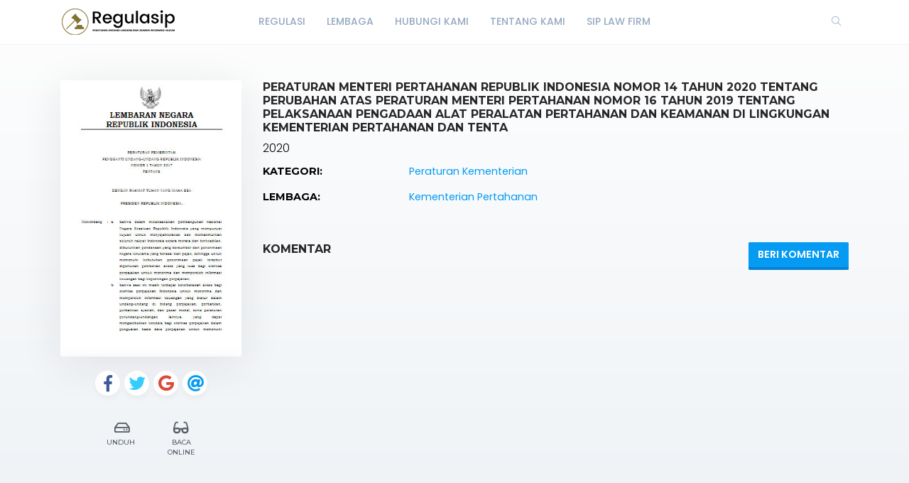

--- FILE ---
content_type: text/html; charset=utf-8
request_url: https://www.regulasip.id/regulasi/17315
body_size: 5617
content:
    <!DOCTYPE html>
    <html lang="en" class="" dir="ltr">
    <head prefix="og: http://ogp.me/ns# fb: http://ogp.me/ns/fb# books: http://ogp.me/ns/books#">
        <meta charset="UTF-8">
        <title>PERATURAN MENTERI PERTAHANAN REPUBLIK INDONESIA NOMOR 14 TAHUN 2020 TENTANG PERUBAHAN ATAS PERATURAN MENTERI PERTAHANAN NOMOR 16 TAHUN 2019 TENTANG PELAKSANAAN PENGADAAN ALAT PERALATAN PERTAHANAN DAN KEAMANAN DI LINGKUNGAN KEMENTERIAN PERTAHANAN DAN TENTA</title>
        <meta name="description" content="">
        <meta name="keywords" content="">
        <link rel="icon" type="image/png" href="/images/site-view-options/favicon(1).png"/>
        <meta name=viewport content="width=device-width, initial-scale=1">
        
            <meta property="og:type" content="books.book"/>
        <meta property="og:title" content="PERATURAN MENTERI PERTAHANAN REPUBLIK INDONESIA NOMOR 14 TAHUN 2020 TENTANG PERUBAHAN ATAS PERATURAN MENTERI PERTAHANAN NOMOR 16 TAHUN 2019 TENTANG PELAKSANAAN PENGADAAN ALAT PERALATAN PERTAHANAN DAN KEAMANAN DI LINGKUNGAN KEMENTERIAN PERTAHANAN DAN TENTA"/>
        <meta property="og:image" content="https://www.regulasip.id/images/site-view-options/no-image.jpg"/>
        <meta property="og:description" content=""/>
        <meta property="og:url" content="https://www.regulasip.id/regulasi/17315"/>
                                    <meta property="book:author" content=" Kementerian Pertahanan">
            
                                    <meta property="book:release_date" content="2020">
            
                            <link rel="stylesheet" href="https://www.regulasip.id/themes/default/resources/css/bootstrap.min.css">
            <link rel="stylesheet" href="https://www.regulasip.id/themes/default/resources/css/plugins.css">
            <link rel="stylesheet" href="https://www.regulasip.id/themes/default/resources/css/style.css">
                        
    <link rel="stylesheet" href="https://www.regulasip.id/themes/default/resources/css/photoswipe.css">
    <link rel="stylesheet" href="https://www.regulasip.id/themes/default/resources/css/photoswipe-skin.css">

    </head>
    <body>
    <header class="header">
    <div class="container">
        <div class="row align-items-center">
            <div class="col-6 col-lg-2 col-md-6">
                <div class="logo">
                    <a href="/"><img src="/images/site-view-options/logo.png" alt="Logo"></a>
                </div>
            </div>
            <div class="col-12 col-lg-8">
                <nav class="navbar navbar-expand-lg">
                    <div class="collapse navbar-collapse justify-content-center" id="header-menu">
                        
                        <ul class="navbar-nav primary-menu">
                                                                                                                                                                                            <li class="nav-item ">
                                    <a href="/regulasi" class="" >
                                        Regulasi                                     </a>
                                                                    </li>
                                                    
                                                                                                                                                                <li class="nav-item ">
                                    <a href="/lembaga" class="" >
                                        Lembaga                                     </a>
                                                                    </li>
                                                    
                                                                                                                                                                <li class="nav-item ">
                                    <a href="/contact-us" class="" >
                                        Hubungi Kami                                     </a>
                                                                    </li>
                                                    
                                                                                                                                                                <li class="nav-item ">
                                    <a href="/about" class="" >
                                        Tentang Kami                                     </a>
                                                                    </li>
                                                    
                                                                                                                                                                <li class="nav-item ">
                                    <a href="http://siplawfirm.id/" class="" >
                                        SIP Law Firm                                     </a>
                                                                    </li>
                                                    
                                
                                                    </ul>
                    </div>
                </nav>
            </div>
            <div class="col-6 col-lg-2 col-md-6">
                <div class="menu-icons d-flex text-right align-items-center justify-content-end">
                    <div class="search-box">
                        <a href="#" class="search-open"><i class="ti-search"></i></a>
                    </div>
					<!---
                    <div class="user-dropdown">
                                                    <a href="#" data-toggle="modal" data-target="#login-box" class="open-login-box">
                                <i class="ti-lock"></i>
                            </a>
                                            </div>
                                            <div class="languages">
                            <a href="#" class="lang-select" data-toggle="dropdown" role="button" aria-haspopup="true" aria-expanded="false"><i class="ti-world"></i></a>
                            <ul class="dropdown-menu">
                                                                                                                                                                                <li>
                                            <a class="dropdown-item active" href="/languageChange/id_ID"><i class="flag flag-id"></i> Indonesia
                                            </a>
                                        </li>
                                                                    
                            </ul>
                        </div>
                                    </div> 
				-->
                <div class="menu-toggler" data-toggle="collapse" data-target="#header-menu" aria-expanded="false" aria-label="Toggle navigation">
                    <div class="bar"></div>
                </div>
            </div>
        </div>
		  <div class="col-12">
                <div class="search-header hide">
                    <form action="/regulasi/search" method="post">
                        <input class="form-control search-input" name="searchText" aria-describedby="search" type="search">
                        <button type="submit" class="btn" id="header-search"><i class="ti-search"></i></button>
                        <span class="search-close">
                        <i class="ti-close"></i>
                    </span>
                    </form>
                </div>
            </div>
    </div>
</header>

<div class="modal login-box" id="login-box" tabindex="-1" role="dialog" aria-hidden="true">
    <div class="modal-dialog modal-dialog-centered" role="document">
        <div class="modal-content">
            <div class="modal-body">
                <div class="card card-no-border">
                    <div class="card-body">
                                                    <img src="/images/site-view-options/logo.png" class="d-flex ml-auto mr-auto mb-4 mt-2 img-fluid" alt="Login">
                                                <div class="social-login">
                                                                                                            </div>
                                                <form action="/login" method="post" class="form-horizontal">
                            <div class="form-group">
                                <div class="col-xs-12">
                                    <input name="login" class="form-control" placeholder="Login" value="" type="text" required>
                                </div>
                            </div>
                            <div class="form-group">
                                <div class="col-xs-12">
                                    <input name="password" class="form-control" placeholder="Password" type="password" required>
                                </div>
                            </div>
                            <div class="form-group">
                                <div class="row">
                                    <div class="col-md-8 col-xs-8 text-left">
                                        <div class="custom-control custom-checkbox mt-2">
                                            <input type="checkbox" name="rememberMe" class="custom-control-input" id="rememberMe">
                                            <label class="custom-control-label" for="rememberMe">Remember me</label>
                                        </div>
                                    </div>
                                    <div class="col-md-4 col-xs-4">
                                        <button class="btn btn-primary shadow btn-block">Login</button>
                                    </div>
                                    <div class="col-md-12 mt-3 additional-text text-center">
                                        <a href="/password-recovery">Forgot password?</a>
                                    </div> 
                                </div>
                                                            </div>
                        </form>
                    </div>
                </div>
            </div>
        </div>
    </div>
</div>

    
    <section class="single-book" data-book="17315" itemscope itemtype="http://schema.org/Book">
        <meta itemprop="url" content="/regulasi/17315"/>
                                    <meta itemprop="author" content=" Kementerian Pertahanan"/>
            
                            <meta itemprop="publisher" content="Peraturan Kementerian"/>
        
        <div class="container">
            <div class="row">
                <div class="col-lg-3">
                    <div class="sticky-left-column">
                        <div class="book-cover">
                                                            <img src="/images/site-view-options/no-image.jpg" alt="PERATURAN MENTERI PERTAHANAN REPUBLIK INDONESIA NOMOR 14 TAHUN 2020 TENTANG PERUBAHAN ATAS PERATURAN MENTERI PERTAHANAN NOMOR 16 TAHUN 2019 TENTANG PELAKSANAAN PENGADAAN ALAT PERALATAN PERTAHANAN DAN KEAMANAN DI LINGKUNGAN KEMENTERIAN PERTAHANAN DAN TENTA" class="img-fluid" itemprop="image">
                                                                                </div>
                        <div class="pswp" tabindex="-1" role="dialog" aria-hidden="true">
                            <div class="pswp__bg"></div>
                            <div class="pswp__scroll-wrap">
                                <div class="pswp__container">
                                    <div class="pswp__item"></div>
                                    <div class="pswp__item"></div>
                                    <div class="pswp__item"></div>
                                </div>
                                <div class="pswp__ui pswp__ui--hidden">
                                    <div class="pswp__top-bar">
                                        <div class="pswp__counter"></div>
                                        <button class="pswp__button pswp__button--close" title="Close (Esc)"></button>
                                        <button class="pswp__button pswp__button--share" title="Share"></button>
                                        <button class="pswp__button pswp__button--fs" title="Toggle fullscreen"></button>
                                        <button class="pswp__button pswp__button--zoom" title="Zoom in/out"></button>
                                        <div class="pswp__preloader">
                                            <div class="pswp__preloader__icn">
                                                <div class="pswp__preloader__cut">
                                                    <div class="pswp__preloader__donut"></div>
                                                </div>
                                            </div>
                                        </div>
                                    </div>
                                    <div class="pswp__share-modal pswp__share-modal--hidden pswp__single-tap">
                                        <div class="pswp__share-tooltip"></div>
                                    </div>
                                    <button class="pswp__button pswp__button--arrow--left" title="Previous (arrow left)">
                                    </button>
                                    <button class="pswp__button pswp__button--arrow--right" title="Next (arrow right)">
                                    </button>
                                    <div class="pswp__caption">
                                        <div class="pswp__caption__center"></div>
                                    </div>
                                </div>
                            </div>
                        </div>
                        
                                                    <div class="social-btns">
                                <a class="btn facebook" href="https://www.facebook.com/share.php?u=https://www.regulasip.id/regulasi/17315&title=PERATURAN MENTERI PERTAHANAN REPUBLIK INDONESIA NOMOR 14 TAHUN 2020 TENTANG PERUBAHAN ATAS PERATURAN MENTERI PERTAHANAN NOMOR 16 TAHUN 2019 TENTANG PELAKSANAAN PENGADAAN ALAT PERALATAN PERTAHANAN DAN KEAMANAN DI LINGKUNGAN KEMENTERIAN PERTAHANAN DAN TENTA" target="blank"><i class="fab fa-facebook-f"></i></a>
                                <a class="btn twitter" href="https://twitter.com/intent/tweet?status=PERATURAN MENTERI PERTAHANAN REPUBLIK INDONESIA NOMOR 14 TAHUN 2020 TENTANG PERUBAHAN ATAS PERATURAN MENTERI PERTAHANAN NOMOR 16 TAHUN 2019 TENTANG PELAKSANAAN PENGADAAN ALAT PERALATAN PERTAHANAN DAN KEAMANAN DI LINGKUNGAN KEMENTERIAN PERTAHANAN DAN TENTA+https://www.regulasip.id/regulasi/17315" target="blank"><i class="fab fa-twitter"></i></a>
                                <a class="btn google" href="https://plus.google.com/share?url=https://www.regulasip.id/regulasi/17315" target="blank"><i class="fab fa-google"></i></a>
                                <a class="btn email" href="mailto:?subject=PERATURAN MENTERI PERTAHANAN REPUBLIK INDONESIA NOMOR 14 TAHUN 2020 TENTANG PERUBAHAN ATAS PERATURAN MENTERI PERTAHANAN NOMOR 16 TAHUN 2019 TENTANG PELAKSANAAN PENGADAAN ALAT PERALATAN PERTAHANAN DAN KEAMANAN DI LINGKUNGAN KEMENTERIAN PERTAHANAN DAN TENTA" target="blank"><i class="fas fa-at"></i></a>
                            </div>
                        
                        <div class="book-links row justify-content-center">
                                                                                                <a href="/electronic-book/16960" class="col-lg-4 col-sm-4 download-link">
                                        <i class="far fa-hdd ml-1" aria-hidden="true"></i> Unduh
                                    </a>
                                                                                                    <a href="/book/17315/read" class="col-lg-4 col-sm-4 read-link">
                                        <i class="fas fa-glasses"></i> Baca Online
                                    </a>
                                                                                                                </div>
                    </div>
                </div>
                <div class="col-lg-9">
                    <h1 itemprop="name">PERATURAN MENTERI PERTAHANAN REPUBLIK INDONESIA NOMOR 14 TAHUN 2020 TENTANG PERUBAHAN ATAS PERATURAN MENTERI PERTAHANAN NOMOR 16 TAHUN 2019 TENTANG PELAKSANAAN PENGADAAN ALAT PERALATAN PERTAHANAN DAN KEAMANAN DI LINGKUNGAN KEMENTERIAN PERTAHANAN DAN TENTA</h1>
                                            <div class="book-year" itemprop="datePublished">2020</div>
                                                            <div class="book-rating general" itemprop="aggregateRating" itemscope itemtype="http://schema.org/AggregateRating">
                            


    <div class="book-rating-box">
        <div class="rating" style="width:0%;"></div>
    </div>
                        <div class="whole-rating">
                            <span class="average">0.00 Avg rating</span><span class="separator">—</span><span>0</span> Votes
                        </div>
                        <meta itemprop="ratingValue" content="0.00"/>
                        <meta itemprop="ratingCount" content="0"/>
                    </div>
                                        <table class="table book-meta">
                        <tbody>
                                                                                        <tr>
                                    <td>Kategori:</td>
                                    <td>
                                        <a href="/perpu/5/regulasi" itemprop="publisher">Peraturan Kementerian</a>
                                    </td>
                                </tr>
                                                                                                                    <tr>
                                    <td>Lembaga:</td>
                                    <td>
                                                                                    <a href="/lembaga/27/regulasi" itemprop="author"> Kementerian Pertahanan</a>                                        
                                    </td>
                                </tr>
                                                                                                                                                                                                                                                                                                                                                                                                                                </tbody>
                    </table>
                    
                                            <div class="row mt-5 mb-3">
                            <div class="col-lg-6 col-6">
                                                                    <h2>Komentar</h2>
                                                            </div>
                            <div class="col-lg-6 col-6 text-right">
                                                                    <button class="btn btn-primary btn-rounded shadow add-review-collapse" data-toggle="collapse" data-target="#addReview" aria-expanded="false" aria-controls="addReview">Beri Komentar</button>
                                                            </div>
                        </div>
                                        
                                            <form class="add-review validate-review collapse" id="addReview">
                            <div class="row">
                                                                                                    <div class="col-lg-12">
                                        <div class="notes">Required fields are marked *. Your email address will not be published.</div>
                                    </div>
                                    <div class="col-lg-6">
                                        <div class="form-group">
                                            <input name="name" class="form-control" placeholder="Nama *" type="text">
                                        </div>
                                    </div>
                                    <div class="col-lg-6">
                                        <div class="form-group">
                                            <input name="email" class="form-control" placeholder="Email *" type="text">
                                        </div>
                                    </div>
                                                                <div class="col-lg-12">
                                    <div class="form-group">
                                        <input type="hidden" name="bookId" value="17315">
                                        <textarea name="text" cols="30" rows="5" class="form-control" placeholder="Komentar"></textarea>
                                    </div>
                                </div>
                                <div class="col-lg-12 text-center">
                                    <button class="btn btn-primary shadow submit-review">Submit</button>
                                </div>
                            </div>
                        </form>
                    
                                    </div>
            </div>
        </div>

    </section>

    <footer class="footer">
    <div class="container">
        <div class="row" id="ref">
		<div class="col-md-4" id="ref">
		<img src="/assets/images/JDIHN.jpg">
		</div>
		<div class="col-md-4" id="ref">
		<img src="/assets/images/MA.jpg">
		</div>
		<div class="col-md-4" id="ref">
		<img src="/assets/images/BPOM.jpg">
		</div>
		</div>
		<div class="row">
		<div class="col-lg-12">
                <p>© 2018 Indonesia Regulation Database</p>
            </div>
        </div>
    </div>
</footer>
<button class="back-to-top" id="back-to-top" role="button"><i class="ti-angle-up"></i></button>
    
        <script src="https://www.regulasip.id/themes/default/resources/js/jquery.min.js"></script>
        <script src="https://www.regulasip.id/themes/default/resources/js/popper.min.js"></script>
        <script src="https://www.regulasip.id/themes/default/resources/js/bootstrap.min.js"></script>
    
    <script type='text/javascript' src="https://www.regulasip.id/themes/default/resources/js/readmore.min.js"></script>
    <script type='text/javascript' src="https://www.regulasip.id/themes/default/resources/js/jquery.validate.js"></script>
    <script type='text/javascript' src="https://www.regulasip.id/themes/default/resources/js/photoswipe.min.js"></script>
    <script type='text/javascript' src="https://www.regulasip.id/themes/default/resources/js/photoswipe-ui-default.min.js"></script>

    <script src="https://www.regulasip.id/themes/default/resources/js/plugins.js"></script>
    <script src="https://www.regulasip.id/themes/default/resources/js/custom.js"></script>
    
    <script>
        var $pswp = $('.pswp')[0];
        var image = [];

        $('.book-image-gallery').each( function() {
            var $gallery = $(this), getItems = function() {
                var items = [];
                $gallery.find('a').each(function() {
                    var $href   = $(this).attr('href'),
                            $size   = $(this).data('size').split('x'),
                            $width  = $size[0],
                            $height = $size[1];

                    var item = {
                        src : $href,
                        w   : $width,
                        h   : $height
                    };

                    items.push(item);
                });
                return items;
            };

            var items = getItems();

            $.each(items, function(index, value) {
                image[index]     = new Image();
                image[index].src = value['src'];
            });

            $gallery.on('click', 'figure', function(event) {
                event.preventDefault();

                var $index = $(this).index();
                var options = {
                    index: $index,
                    bgOpacity: 0.95,
                    showHideOpacity: true,
                    history: false,
                    shareEl: false,
                    zoomEl: true,
                    closeOnScroll: false
                };

                var lightBox = new PhotoSwipe($pswp, PhotoSwipeUI_Default, items, options);
                lightBox.init();
            });
        });

        if ($(".book-image-gallery").length > 0) {
            $(".book-image-gallery").mCustomScrollbar({
                axis: "x",
                autoExpandScrollbar:true,
                autoHideScrollbar: true,
                scrollInertia: 200,
                advanced:{
                    autoExpandHorizontalScroll:true
                }
            });
        }
                $('#request-book').on('click', function (e) {
            e.preventDefault();
            var btnIcon = $(this).find('i');
            $.ajax({
                type: "POST",
                dataType: 'json',
                data: 'bookIds[]=17315',
                url: '/request/create/',
                beforeSend: function () {
                    $(btnIcon).removeClass('ti-book').addClass('fas fa-spinner fa-spin');
                },
                success: function (data) {
                    if (data.redirect) {
                        window.location.href = data.redirect;
                    } else {
                        if (data.error) {
                            app.notification('error', data.error);
                        } else if (data.warning) {
                            app.notification('warning', data.warning);
                            $('#login-box').modal('show');
                        } else {
                            app.notification('success', data.success);
                        }
                    }
                },
                complete: function () {
                    $(btnIcon).removeClass('fas fa-spinner fa-spin').addClass('ti-book');
                },
                error: function (jqXHR, exception) {
                    app.notification('error', app.getErrorMessage(jqXHR, exception));
                }
            });
        });
        
        $(".user-rating i").hover(function () {
            var container = $(this).parent();
            var $this = $(this);
            $this.nextAll('i').removeClass('fas').addClass("far");
            $this.prevUntil("div").removeClass("far").addClass('fas');
            $this.removeClass("far").addClass('fas');
        });
        $(".user-rating i").mouseout(function () {
            var container = $(this).parent();
            var select = $(container).find('.active');
            select.nextAll('i').removeClass('fas').addClass('far');
            select.prevUntil("div").removeClass('far').addClass('fas');
            select.removeClass('far').addClass('fas');
            if (container.find('i.active').length == 0) {
                container.find('i').removeClass('fas').addClass('far');
            }
        });
        $(".user-rating i").click(function () {
            $(this).addClass('active').siblings().removeClass('active');
            $(this).removeClass('far').addClass('fas');
            $(this).prevUntil("").removeClass('far').addClass('fas');
            $(this).nextAll('i').removeClass('fas').addClass('far');

            var starValue = $(this).data('value');
            var stars = $(this).parent().children('i');
            var text = $(this).parent().find('.save-rating');
            var bookId = $('.single-book').data('book');
            var url = '/book/[bookId]/set-rating/[rating]';
            url = url.replace('[bookId]', bookId).replace('[rating]', starValue);

            if (bookId = !null) {
                $.ajax({
                    dataType: 'json',
                    method: 'POST',
                    url: url,
                    beforeSend: function () {
                        $(stars).hide();
                        $(text).addClass('on');
                    },
                    success: function (data) {
                        if (data.redirect) {
                            app.ajax_redirect(data.redirect);
                        } else {
                            if (data.error) {
                                app.notification('error', data.error);
                            } else {
                                $('.user-mark').removeClass('off');
                                $('.user-mark strong').text(starValue);
                                //calculatedRating
                            }
                        }
                    },
                    error: function (jqXHR, exception) {
                        app.notification('error', data.error);
                    },
                    complete: function () {
                        $(stars).show();
                        $(text).removeClass('on');
                    }
                });
            }


        });
                $(".validate-review").validate({
            rules: {
                email: {
                    required: true,
                    email: true
                },
                name: {
                    required: true
                }
            }
        });
        var reviewCreatePublicUrl = '/review/create/';
        $('.submit-review').on('click', function (e) {
            e.preventDefault();
            var form = $(this).closest('.add-review');
            if (form.valid()) {
                $.ajax({
                    dataType: 'json',
                    method: 'POST',
                    data: $(form).serialize(),
                    url: reviewCreatePublicUrl,
                    beforeSend: function (data) {
                        $(form).after('<div class="form-message"><i class="fa fa-spinner fa-spin"></i><span class="sr-only">Loading...</span> Sending, Please Wait.. </div>');
                    },
                    success: function (data) {
                        if (data.redirect) {
                            app.ajax_redirect(data.redirect);
                        } else {
                            if (data.error) {
                                $('.form-message').addClass('error').text(data.error);
                            } else {
                                $('.form-message').addClass('success').text(data.success);
                                $(form).find('input, textarea').val('');
                            }
                        }
                    },
                    error: function (jqXHR, exception) {
                        $('.form-message').addClass('error').text('Failed to send your message. Please try later or contact the administrator law@regulasip.id');
                    },
                    complete: function (data) {
                        $('#addReview').collapse('hide');
                        setTimeout(function () {
                            $('.form-message').fadeOut().remove();
                        }, 5000);
                    }
                });
            }
        });
        /*      $(window).resize(function () {
            var windowWidth = $(window).width();
            if (windowWidth > 992) {
                stick();
            }
            else {
                unstick();
            }
        });
        function stick() {
            $(".sticky-left-column").sticky({
                topSpacing: 100,
                bottomSpacing: 100,
                zIndex: 999
            });
        }

        function unstick() {
            $(".sticky-left-column").unstick();
        }
        var windowWidth = $(window).width();
        if (windowWidth > 992) {
            stick();
        } */
        $('.review-content').readmore({
            speed: 75,
            moreLink: '<a href="#" class="read-more">read more</a>',
            lessLink: false
        });
    </script>

    </body>
    </html>


--- FILE ---
content_type: text/css
request_url: https://www.regulasip.id/themes/default/resources/css/style.css
body_size: 10078
content:
@import url(https://fonts.googleapis.com/css?family=Montserrat:300,400,400i,500,600,700|Poppins:300,400,400i,500,600,700);.m-0{margin:0}.m-10{margin:10px}.m-20{margin:20px}.m-30{margin:30px}.m-50{margin:50px}.m-100{margin:100px}.m-l-5{margin-left:5px}.m-l-10{margin-left:10px}.m-l-15{margin-left:15px}.m-l-20{margin-left:20px}.m-l-30{margin-left:30px}.m-l-40{margin-left:40px}.m-l-50{margin-left:50px}.m-l-100{margin-left:100px}.m-r-5{margin-right:5px}.m-r-10{margin-right:10px}.m-r-15{margin-right:15px}.m-r-20{margin-right:20px}.m-r-30{margin-right:30px}.m-r-40{margin-right:40px}.m-r-50{margin-right:50px}.m-r-100{margin-right:100px}.m-t-0{margin-top:0}.m-t-5{margin-top:5px}.m-t-10{margin-top:10px}.m-t-15{margin-top:15px}.m-t-20{margin-top:20px}.m-t-30{margin-top:30px}.m-t-40{margin-top:40px}.m-t-50{margin-top:50px}.m-t-100{margin-top:100px}.m-b-0{margin-bottom:0}.m-b-5{margin-bottom:5px}.m-b-10{margin-bottom:10px}.m-b-15{margin-bottom:15px}.m-b-20{margin-bottom:20px}.m-b-30{margin-bottom:30px}.m-b-40{margin-bottom:40px}.m-b-50{margin-bottom:50px}.m-b-100{margin-bottom:100px}.p-0{padding:0}.p-10{padding:10px}.p-20{padding:20px}.p-30{padding:30px}.p-50{padding:50px}.p-100{padding:100px}.p-l-5{padding-left:5px}.p-l-10{padding-left:10px}.p-l-15{padding-left:15px}.p-l-20{padding-left:20px}.p-l-30{padding-left:30px}.p-l-40{padding-left:40px}.p-l-50{padding-left:50px}.p-l-100{padding-left:100px}.p-r-5{padding-right:5px}.p-r-10{padding-right:10px}.p-r-15{padding-right:15px}.p-r-20{padding-right:20px}.p-r-30{padding-right:30px}.p-r-40{padding-right:40px}.p-r-50{padding-right:50px}.p-r-100{padding-right:100px}.p-t-0{padding-top:0}.p-t-5{padding-top:5px}.p-t-10{padding-top:10px}.p-t-15{padding-top:15px}.p-t-20{padding-top:20px}.p-t-30{padding-top:30px}.p-t-40{padding-top:40px}.p-t-50{padding-top:50px}.p-t-100{padding-top:100px}.p-b-0{padding-bottom:0}.p-b-5{padding-bottom:5px}.p-b-10{padding-bottom:10px}.p-b-15{padding-bottom:15px}.p-b-20{padding-bottom:20px}.p-b-30{padding-bottom:30px}.p-b-40{padding-bottom:40px}.p-b-50{padding-bottom:50px}.p-b-100{padding-bottom:100px}.border-top-0{border-top:0!important}.border-bottom-0{border-bottom:0!important}.border-left-0{border-left:0!important}.border-right-0{border-right:0!important}.bg-white{background-color:#fff!important}.bg-dark{background-color:#515365!important}.bg-gray{background-color:#ebeef6!important}.bg-primary{background-color:#7774e7!important}.bg-info{background-color:#0f9aee!important}.bg-success{background-color:#4caf50!important}.bg-warning{background-color:#ffb22b!important}.bg-danger{background-color:#ef5350!important}.bg-transparent{background-color:transparent!important}.text-primary{color:#7774e7!important}.text-info{color:#0f9aee!important}.text-success{color:#4caf50!important}.text-warning{color:#ffb22b!important}.text-danger{color:#ef5350!important}.text-white{color:#fff!important}.text-dark{color:#515365!important}.text-gray{color:#ebeef6!important}.text-initial{text-transform:none}.text-xs{font-size:.6rem}.text-sm{font-size:.8rem}.text-rg{font-size:1rem}.text-lg{font-size:1.2rem}.text-xlg{font-size:1.4rem}.text-regular,.text-thin{font-weight:300}.text-bold{font-weight:600}.text-bolder{font-weight:700}.text-uppercase{text-transform:uppercase!important}.text-lowercase{text-transform:lowercase!important}.text-capitalize{text-transform:capitalize!important}.text-italic{font-style:italic!important}.wide{width:100%}.visible-mobile{display:none}.box{border-radius:4px;padding:10px}.pull-right{float:right}.pull-left{float:left}.clearfix{zoom:1}.clearfix:after,.clearfix:before{content:"";display:table}.clearfix:after{clear:both}.noselect{-webkit-touch-callout:none;-webkit-user-select:none;-moz-user-select:none;-ms-user-select:none;user-select:none}.app-checkbox,.app-radio{line-height:20px;margin:10px 0;float:left;width:100%}.app-checkbox label,.app-radio label{padding-left:30px;font-weight:400;position:relative;cursor:pointer;margin-bottom:0}.app-checkbox label input,.app-radio label input{position:absolute;left:0;top:0;width:20px;height:20px;opacity:0;z-index:3;margin:0;cursor:pointer}.app-checkbox label input:checked+span:after,.app-radio label input:checked+span:after{-webkit-transform:scale(1,1);-moz-transform:scale(1,1);-ms-transform:scale(1,1);-o-transform:scale(1,1);transform:scale(1,1)}.app-checkbox label input:disabled+span,.app-radio label input:disabled+span{opacity:.5}.app-checkbox label span,.app-radio label span{position:absolute;left:0;top:0;width:20px;height:20px}.app-checkbox label span:before,.app-radio label span:before{position:absolute;left:0;top:0;z-index:1;width:20px;height:20px;border:1px solid #dbe0e4;background:#fff;content:" "}.app-checkbox label span:after,.app-radio label span:after{position:absolute;z-index:2;color:#454545;-webkit-transform:scale(0,0);-moz-transform:scale(0,0);-ms-transform:scale(0,0);-o-transform:scale(0,0);transform:scale(0,0);-webkit-transition:transform .1s cubic-bezier(.8,-.33,.2,1.33);-moz-transition:transform .1s cubic-bezier(.8,-.33,.2,1.33);-ms-transition:transform .1s cubic-bezier(.8,-.33,.2,1.33);-o-transition:transform .1s cubic-bezier(.8,-.33,.2,1.33);transition:transform .1s cubic-bezier(.8,-.33,.2,1.33)}.app-checkbox.small-size,.app-radio.small-size{line-height:0}.app-checkbox.small-size label,.app-checkbox.small-size label input,.app-checkbox.small-size label span,.app-checkbox.small-size label span:before,.app-radio.small-size label,.app-radio.small-size label input,.app-radio.small-size label span,.app-radio.small-size label span:before{width:15px;height:15px}.app-checkbox.small-size label span:after,.app-radio.small-size label span:after{font-size:.75rem;text-align:center;line-height:15px;width:15px;height:15px}.app-checkbox.inline,.app-radio.inline{display:inline-block;margin-right:20px;float:none;width:auto}.app-checkbox.inline:last-child,.app-radio.inline:last-child{margin-right:0}.app-checkbox label span:after{content:"\f00c";font-family:"Font Awesome 5 Free";font-size:14px;text-align:center;line-height:20px;font-weight:700;left:0;top:0;width:20px;height:20px}.app-checkbox.success label{color:#4caf50}.app-checkbox.success label span:before{border-color:#4caf50}.app-checkbox.success label span:after{color:#4caf50}.app-checkbox.warning label{color:#ffb22b}.app-checkbox.warning label span:before{border-color:#ffb22b}.app-checkbox.warning label span:after{color:#ffb22b}.app-checkbox.danger label{color:#ef5350}.app-checkbox.danger label span:before{border-color:#ef5350}.app-checkbox.danger label span:after{color:#ef5350}.app-radio label span:after{content:" ";background:#454545;width:12px;height:12px;left:4px;top:4px}.app-radio.round label span:after,.app-radio.round label span:before{-webkit-border-radius:50%;-moz-border-radius:50%;border-radius:50%}.app-radio.success label{color:#4caf50}.app-radio.success label span:before{border-color:#4caf50}.app-radio.success label span:after{background:#4caf50}.app-radio.warning label{color:#ffb22b}.app-radio.warning label span:before{border-color:#ffb22b}.app-radio.warning label span:after{background:#ffb22b}.app-radio.danger label{color:#ef5350}.app-radio.danger label span:before{border-color:#ef5350}.app-radio.danger label span:after{background:#ef5350}.input-group .input-group-addon .app-checkbox,.input-group .input-group-addon .app-radio{margin:0}.input-group .input-group-addon .app-checkbox label,.input-group .input-group-addon .app-radio label{float:left;padding-left:20px;margin-top:-10px}.btn{border-radius:0}.btn .btn-icon{background:rgba(0,0,0,.05);display:inline-block;margin:-7px 8px -7px -14px;padding:7px 14px}.btn:active,.btn:active:focus,.btn:focus{box-shadow:none!important}.btn-rounded{border-radius:3%}.btn.no-border{border:0}.btn-primary{color:#fff;background-color:#059bf3;border-color:#059bf3}.btn-primary.shadow{transition:all .1s;-webkit-transition:all .1s;box-shadow:0 4px 0 #0582d6}.btn-primary.shadow:active{transform:translate(0,5px);-webkit-transform:translate(0,5px);border-bottom:1px solid}.btn-primary:hover{background-color:#0b8dda;border-color:#0b8dda}.btn-info{background-color:#1e88e5;border-color:#1e88e5;color:#fff}.btn-info:hover{background-color:#65bdf8;border-color:#65bdf8;color:#fff}.btn-outline-info{border-color:#1e88e5;background:0 0;color:#1e88e5}.btn-outline-info:hover{border-color:#65bdf8;background:#65bdf8;color:#fff}.btn-success{color:#fff;background-color:#5bd198;border-color:#5bd198}.btn-success:hover{background-color:#3cc281;border-color:#3cc281}.btn-warning{color:#fff;background-color:#f1c63d;border-color:#f1c63d}.btn-warning:hover{background-color:#e6bb3c;border-color:#e6bb3c}.btn-danger{color:#fff;background-color:#d94134;border-color:#d94134}.btn-danger:hover{background-color:#c24033;border-color:#c24033}.btn-inverse{background-color:#232a37;border-color:#232a37}.btn-secondary{color:#fff;background-color:#6c757d;border-color:#6c757d}.btn-secondary.shadow{transition:all .1s;-webkit-transition:all .1s;box-shadow:0 4px 0 #535c64}.btn-secondary.shadow:active{transform:translate(0,5px);-webkit-transform:translate(0,5px);border-bottom:1px solid}.btn.google-plus{background-color:#f44336;color:rgba(255,255,255,.85)}.btn.twitter{background-color:#1da1f2;color:rgba(255,255,255,.85)}.btn.facebook{background-color:#3f51b5;color:rgba(255,255,255,.85)}.btn.auth-btn{font-size:.8rem;font-weight:500}.btn.auth-btn.facebook i,.btn.auth-btn.google-plus i{margin-top:2px}.btn.auth-btn i{font-size:1.2rem}.btn.auth-btn:hover{opacity:.9}.alert-danger{color:#fff;background-color:#d94134;border-color:#d94134}.alert-warning{color:#fff;background-color:#e6bb3c;border-color:#e6bb3c}.alert-success{color:#fff;background-color:#3cc281;border-color:#3cc281}.alert-info{color:#fff;background-color:#0b8dda;border-color:#0b8dda}.badge{font-weight:700;text-transform:uppercase;line-height:14px;padding:3px 5px;font-size:10px;letter-spacing:.5px;-webkit-border-radius:3px;-moz-border-radius:3px;border-radius:3px;transition:all .1s linear}.badge-xs{font-size:9px}.badge-sm,.badge-xs{-webkit-transform:translate(0,-2px);-ms-transform:translate(0,-2px);-o-transform:translate(0,-2px);transform:translate(0,-2px)}.badge-default{background-color:#dbe0e4;color:#454545}.badge-success{background-color:#4caf50}.badge-info{background-color:#0f9aee}.badge-primary{background-color:#7774e7}.badge-warning{background-color:#ffb22b;color:#fff}.badge-danger{background-color:#ef5350}.label{padding:2px 10px;line-height:13px;color:#fff;font-weight:400;border-radius:4px;font-size:75%}.label-rounded{border-radius:60px}.label-success{background-color:#4caf50}.label-info{background-color:#0f9aee}.label-warning{background-color:#ffb22b}.label-danger{background-color:#ef5350}.label-primary{background-color:#7774e7}.label-default{background-color:#dbe0e4}*{outline:0}html{position:relative;min-height:100%}body{background:#fefefe;background:linear-gradient(to bottom,#fefefe 0,#e9eef3 100%);font-family:Poppins,"Helvetica Neue",Arial,sans-serif;margin:0 0 60px;overflow-x:hidden;color:#8d97ad;font-weight:300}a:focus,a:hover{text-decoration:none}button:focus{outline:0!important}.form-control:focus{box-shadow:none}h1,h2,h3,h4,h5,h6{color:#272629;font-family:Montserrat,"Helvetica Neue",Arial,sans-serif;font-weight:700}.header{position:relative;z-index:999;border-bottom:1px solid #f3f3f3;background:#fff}.header .navbar{margin:0;padding:0}.header .dropdown-submenu{position:relative}.header .dropdown-submenu .dropdown-item>.ml-auto{position:absolute;right:15px;top:17px}.header .dropdown-submenu>.dropdown-menu{top:0;left:100%;margin-left:0;border-radius:.25rem;display:none}.header .dropdown-submenu>.dropdown-menu.menu-right{left:auto;right:100%}.header .dropdown-submenu>.dropdown-menu.menu-left{left:100%;right:auto}.header .dropdown-submenu.pull-left{float:none}.header .dropdown-submenu.pull-left>.dropdown-menu{left:-75%}.header .dropdown-menu .divider{background-color:rgba(120,130,140,.13);height:1px;margin:9px 0;overflow:hidden}.header .dropdown-item.active,.header .dropdown-item:active{background-color:#0a9df3;opacity:1;color:#fff!important}.primary-menu li a{color:#6a85a6;display:block;font-family:Poppins,sans-serif;font-size:14px;padding:20px 15px;font-weight:500;opacity:.7;text-transform:uppercase}.primary-menu li a:hover{opacity:1}.primary-menu li a i{font-size:9px}.primary-menu li a.dropdown-item{padding:8px 1rem;color:#8d97ad}.primary-menu .dropdown-menu{border:0;-webkit-box-shadow:0 5px 20px rgba(150,150,150,.1);box-shadow:0 5px 20px rgba(150,150,150,.1)}.menu-icons{text-align:right}.menu-icons a{color:#6a85a6;font-size:14px;font-weight:500;opacity:.7;text-transform:uppercase;padding:25px 10px}.menu-icons a:hover{opacity:1}.menu-icons a.dropdown-item{padding:8px 1rem;color:#8d97ad}.menu-icons .dropdown-menu{border:0;-webkit-box-shadow:0 5px 20px rgba(150,150,150,.1);box-shadow:0 5px 20px rgba(150,150,150,.1)}.menu-icons .user-menu+.dropdown-menu.show{display:block;margin-top:0;opacity:1;animation:zoomIn .4s;-moz-animation:zoomIn .4s;-webkit-animation:zoomIn .4s;right:-85px;left:auto!important;min-width:160px;text-align:center}.menu-icons .lang-select+.dropdown-menu.show{display:block;margin-top:0;opacity:1;animation:zoomIn .4s;-moz-animation:zoomIn .4s;-webkit-animation:zoomIn .4s;right:-60px;left:auto!important;min-width:160px;text-align:left}.menu-icons .flag{vertical-align:middle;margin-right:5px}.languages,.user-dropdown{position:relative}.search-header{width:100%;position:absolute;top:1px;right:0;box-shadow:0 5px 0 rgba(18,25,33,.1);border-radius:10px}.search-header .search-input{display:block;width:100%;padding:10px 50px;font-size:1rem;color:#495057;background-color:#fff;background-clip:padding-box;border:1px solid #f3f3f3;border-radius:0;transition:border-color .15s ease-in-out,box-shadow .15s ease-in-out}.search-header button[type=submit]{background:0 0;position:absolute;left:0;top:5px;border:0;color:#0a9df3;cursor:pointer;font-size:20px}.search-header .search-close{right:20px;top:12px;color:#d7d7d7;position:absolute;font-size:20px}.search-header .search-close:hover{color:#b0b0b0;cursor:pointer}.search-header.open{opacity:1;display:block;animation:fadeInDown .8s;-moz-animation:fadeInDown .8s;-webkit-animation:fadeInDown .8s}.search-header.hide{opacity:0;display:none}.search-header.out{animation:fadeOutUp .8s;-moz-animation:fadeOutUp .8s;-webkit-animation:fadeOutUp .8s;animation-fill-mode:forwards}.menu-toggler{display:none;position:absolute;top:-12px;left:0;right:0;bottom:0;width:20px;height:45px;cursor:pointer}.bar{width:20px;height:3px;position:relative;transform:translateY(25px);background:#6a85a6;transition:all 0s .3s}.bar:after{width:20px;height:3px;content:"";position:absolute;left:0;top:7px;background:#6a85a6;transition:top .3s .3s cubic-bezier(.23,1,.32,1),transform .3s cubic-bezier(.23,1,.32,1)}.bar:before{width:20px;height:3px;content:"";position:absolute;left:0;bottom:7px;background:#6a85a6;transition:bottom .3s .3s cubic-bezier(.23,1,.32,1),transform .3s cubic-bezier(.23,1,.32,1)}.bar.animate{background:rgba(255,255,255,0)}.bar.animate:after{top:0;transform:rotate(45deg);transition:top .3s cubic-bezier(.23,1,.32,1),transform .3s .3s cubic-bezier(.23,1,.32,1)}.bar.animate:before{bottom:0;transform:rotate(-45deg);transition:bottom .3s cubic-bezier(.23,1,.32,1),transform .3s .3s cubic-bezier(.23,1,.32,1)}.login-box.show{animation:fadeIn .8s;-moz-animation:fadeIn .8s;-webkit-animation:fadeIn .8s}.login-box .modal-dialog{max-width:400px}.login-box .modal-content{border:0;-webkit-box-shadow:0 5px 20px rgba(150,150,150,.1);box-shadow:0 5px 20px rgba(150,150,150,.1)}.login-box .modal-body{margin:0;padding:0;border:0}@media (min-width:992px){.primary-menu .dropdown .dropdown-menu{min-width:210px;margin-top:0}.primary-menu .dropdown:hover>.dropdown-menu{opacity:1;animation:zoomIn .4s;-moz-animation:zoomIn .4s;-webkit-animation:zoomIn .4s;display:block;margin-top:0}.primary-menu>.dropdown .dropdown-menu{min-width:210px;margin-top:0}.header .dropdown-submenu:hover>.dropdown-menu{display:block;animation:zoomInRight .4s;-moz-animation:zoomInRight .4s;-webkit-animation:zoomInRight .4s}.menu-icons .dropdown-menu{min-width:210px;margin-top:0;text-align:center}}.section-title{margin:20px 0}.section-title h2{color:#3d3d3d;font-family:Montserrat,"Helvetica Neue",Arial,sans-serif;font-weight:700;font-size:1.75rem}.home-book-carousel .book{-webkit-box-shadow:0 1px 2px rgba(150,150,150,.3);box-shadow:0 1px 2px rgba(150,150,150,.3);margin:20px 0;height:300px;max-width:600px;background:#fff;padding:25px;color:#fff}.home-book-carousel .book-cover img{-webkit-box-shadow:0 5px 10px rgba(150,150,150,.6);box-shadow:0 5px 10px rgba(150,150,150,.6);height:190px;width:180px!important}.home-book-carousel .book-info{padding:0 5px}.home-book-carousel .book-title{overflow:hidden;text-overflow:ellipsis}.home-book-carousel .book-title a{font-size:.8rem;color:#fff;font-weight:500}.home-book-carousel .book-rating{margin:5px 0}.home-book-carousel .book-rating .book-rating-box{position:relative;font-family:"Font Awesome\ 5 Free";display:inline-block;color:#fdebc3;font-size:.9rem}.home-book-carousel .book-rating .book-rating-box:before{content:"\f005 \f005 \f005 \f005 \f005"}.home-book-carousel .book-rating .book-rating-box .rating{position:absolute;left:0;top:0;overflow:hidden;color:#ffcf69;font-weight:900}.home-book-carousel .book-rating .book-rating-box .rating:before{content:"\f005 \f005 \f005 \f005 \f005"}.home-book-carousel .book-attr{overflow:hidden;text-overflow:ellipsis}.home-book-carousel .book-author,.home-book-carousel .book-publishing-year{font-size:.8rem;color:#fff}.home-book-carousel .book-short-description{font-size:.9rem;max-height:130px;color:#fff;overflow:hidden}.home-book-carousel .book-settings{position:absolute;top:-15px;right:5px;display:none}.home-book-carousel .green-bg{background:#3a607d!important}.home-book-carousel .purple-bg{background:#5089b5!important}.home-book-carousel .blue-bg{background:#3a607d!important}.home-book-carousel .burgundy-bg{background:#5089b5!important}.home-book-carousel .beige-bg{background:#3a607d!important}.home-book-carousel .pink-bg{background:#5089b5!important}.home-book-list{margin-top:20px}.home-book-list .book-list .book{margin:20px 0;height:170px;padding:15px 5px;border-radius:4px;background-color:#fff;-webkit-box-shadow:0 10px 60px 0 rgba(29,29,31,.09);-moz-box-shadow:0 10px 60px 0 rgba(29,29,31,.09);box-shadow:0 10px 60px 0 rgba(29,29,31,.09)}.home-book-list .book-list .book .book-title{overflow:hidden;text-overflow:ellipsis;white-space:nowrap}.home-book-list .book-list .book .book-title a{font-size:1.1rem;color:#333;font-weight:500}.home-book-list .book-list .book .book-cover img{position:absolute;top:-30px;left:-20px;max-width:110px;height:170px;width:110px;border-radius:3px;-webkit-box-shadow:0 10px 60px 0 rgba(29,29,31,.09);-moz-box-shadow:0 10px 60px 0 rgba(29,29,31,.09);box-shadow:0 10px 60px 0 rgba(29,29,31,.09)}.home-book-list .book-list .book .book-info{padding:0 5px}.home-book-list .book-list .book .book-attr{overflow:hidden;text-overflow:ellipsis;color:#b2b4c3;font-size:.8rem;font-weight:400}.home-book-list .book-list .book .book-attr .book-author{overflow:hidden;text-overflow:ellipsis}.home-book-list .book-list .book .book-short-description{color:#7d7e8c;font-size:.8rem;max-height:57px;overflow:hidden}.home-book-list .book-list .book .book-settings{position:absolute;top:-15px;right:5px;display:none}.home-book-list .book-list .book .book-rating{margin:5px 0}.home-book-list .book-list .book .book-rating .book-rating-box{position:relative;font-family:"Font Awesome\ 5 Free";display:inline-block;color:#fdebc3;font-size:.9rem}.home-book-list .book-list .book .book-rating .book-rating-box:before{content:"\f005 \f005 \f005 \f005 \f005"}.home-book-list .book-list .book .book-rating .book-rating-box .rating{position:absolute;left:0;top:0;overflow:hidden;color:#ffcf69;font-weight:900}.home-book-list .book-list .book .book-rating .book-rating-box .rating:before{content:"\f005 \f005 \f005 \f005 \f005"}.books-listing{margin:10px 0 100px}.books-listing .book-grid{position:relative}.books-listing .book-grid .book{margin:20px 0 20px 15px;padding:15px 5px;border-radius:4px;background-color:#fff;-webkit-box-shadow:0 10px 60px 0 rgba(29,29,31,.09);-moz-box-shadow:0 10px 60px 0 rgba(29,29,31,.09);box-shadow:0 10px 60px 0 rgba(29,29,31,.09)}.books-listing .book-grid .book .book-title{overflow:hidden;text-overflow:ellipsis}.books-listing .book-grid .book .book-title a{font-size:1.1rem;color:#333;font-weight:500}.books-listing .book-grid .book .book-cover img{position:absolute;top:-30px;left:-20px;max-width:110px;height:170px;width:110px;border-radius:3px;-webkit-box-shadow:0 10px 60px 0 rgba(29,29,31,.09);-moz-box-shadow:0 10px 60px 0 rgba(29,29,31,.09);box-shadow:0 10px 60px 0 rgba(29,29,31,.09)}.books-listing .book-grid .book .book-info{padding:0 5px}.books-listing .book-grid .book .book-attr{overflow:hidden;text-overflow:ellipsis;color:#b2b4c3;font-size:.8rem;font-weight:400}.books-listing .book-grid .book .book-attr .book-author{overflow:hidden;text-overflow:ellipsis}.books-listing .book-grid .book .book-short-description{color:#7d7e8c;font-size:.8rem;max-height:57px;overflow:hidden}.books-listing .book-grid .book .book-settings{position:absolute;top:-10px;right:0}.books-listing .book-grid .book .book-settings a{color:#e1eaef}.books-listing .book-grid .book .book-settings:hover a{color:#89a0aa}.books-listing .book-grid .book .book-settings .dropdown-menu{border:0;-webkit-box-shadow:0 5px 20px rgba(150,150,150,.1);-moz-box-shadow:0 5px 20px rgba(150,150,150,.1);box-shadow:0 5px 20px rgba(150,150,150,.1);animation:zoomIn .4s;-moz-animation:zoomIn .4s;-webkit-animation:zoomIn .4s;text-align:center}.books-listing .book-grid .book .book-settings .dropdown-menu a{color:#333;text-transform:uppercase;font-weight:500;letter-spacing:1px;font-size:.8rem}.books-listing .book-grid .book .book-settings .dropdown-menu a i{vertical-align:middle;margin-right:3px}.books-listing .book-grid .book .book-rating{margin:5px 0}.books-listing .book-grid .book .book-rating .book-rating-box{position:relative;font-family:"Font Awesome\ 5 Free";display:inline-block;color:#fdebc3;font-size:.9rem}.books-listing .book-grid .book .book-rating .book-rating-box:before{content:"\f005 \f005 \f005 \f005 \f005"}.books-listing .book-grid .book .book-rating .book-rating-box .rating{position:absolute;left:0;top:0;overflow:hidden;color:#ffcf69;font-weight:900}.books-listing .book-grid .book .book-rating .book-rating-box .rating:before{content:"\f005 \f005 \f005 \f005 \f005"}.books-listing .book-grid .book>.card-loading-layer{position:absolute;left:0;top:0;width:100%;height:100%;background:rgba(255,255,255,.1);z-index:9}.books-listing .book-grid .book>.card-loading-layer .app-spinner{position:absolute;left:50%;top:50%;margin:-10px 0 0 -10px}.books-listing .book-grid .book-3-row .book-cover img{height:140px;width:95px;top:0}.books-listing .book-list{position:relative}.books-listing .book-list .book{margin:20px 0 20px 15px;height:90%;padding:15px 5px;border-radius:4px;background-color:#fff;-webkit-box-shadow:0 10px 60px 0 rgba(29,29,31,.09);-moz-box-shadow:0 10px 60px 0 rgba(29,29,31,.09);box-shadow:0 10px 60px 0 rgba(29,29,31,.09)}.books-listing .book-list .book .book-title{overflow:hidden;text-overflow:ellipsis}.books-listing .book-list .book .book-title a{font-size:.8rem;color:#333;font-weight:500}.books-listing .book-list .book .book-cover{padding:0;text-align:center}.books-listing .book-list .book .book-cover img{position:absolute;top:-30px;left:-20px;max-width:110px;height:130px;width:89px;border-radius:3px;-webkit-box-shadow:0 10px 60px 0 rgba(29,29,31,.09);-moz-box-shadow:0 10px 60px 0 rgba(29,29,31,.09);box-shadow:0 10px 60px 0 rgba(29,29,31,.09)}.books-listing .book-list .book .book-info{padding:0 50px}.books-listing .book-list .book .book-attr{overflow:hidden;text-overflow:ellipsis;color:#b2b4c3;font-size:.8rem;font-weight:400}.books-listing .book-list .book .book-attr .book-author{overflow:hidden;text-overflow:ellipsis}.books-listing .book-list .book .book-short-description{color:#7d7e8c;font-size:.8rem;max-height:57px;overflow:hidden}.books-listing .book-list .book .book-settings{position:absolute;top:-10px;right:0}.books-listing .book-list .book .book-settings a{color:#e1eaef}.books-listing .book-list .book .book-settings:hover a{color:#89a0aa}.books-listing .book-list .book .book-settings .dropdown-menu{border:0;-webkit-box-shadow:0 5px 20px rgba(150,150,150,.1);-moz-box-shadow:0 5px 20px rgba(150,150,150,.1);box-shadow:0 5px 20px rgba(150,150,150,.1);animation:zoomIn .4s;-moz-animation:zoomIn .4s;-webkit-animation:zoomIn .4s;text-align:center}.books-listing .book-list .book .book-settings .dropdown-menu a{color:#333;text-transform:uppercase;font-weight:500;letter-spacing:1px;font-size:.8rem}.books-listing .book-list .book .book-settings .dropdown-menu a i{vertical-align:middle;margin-right:3px}.books-listing .book-list .book .book-rating{margin:5px 0}.books-listing .book-list .book .book-rating .book-rating-box{position:relative;font-family:"Font Awesome\ 5 Free";display:inline-block;color:#fdebc3;font-size:.9rem}.books-listing .book-list .book .book-rating .book-rating-box:before{content:"\f005 \f005 \f005 \f005 \f005"}.books-listing .book-list .book .book-rating .book-rating-box .rating{position:absolute;left:0;top:0;overflow:hidden;color:#ffcf69;font-weight:900}.books-listing .book-list .book .book-rating .book-rating-box .rating:before{content:"\f005 \f005 \f005 \f005 \f005"}.books-listing .book-list .book>.card-loading-layer{position:absolute;left:0;top:0;width:100%;height:100%;background:rgba(255,255,255,.1);z-index:9}.books-listing .book-list .book>.card-loading-layer .app-spinner{position:absolute;left:50%;top:50%;margin:-10px 0 0 -10px}.books-listing .book-mini-list{position:relative}.books-listing .book-mini-list .book{margin:10px 0;height:80px;padding:5px;border-radius:4px;background-color:#fff;-webkit-box-shadow:0 10px 60px 0 rgba(29,29,31,.09);-moz-box-shadow:0 10px 60px 0 rgba(29,29,31,.09);box-shadow:0 10px 60px 0 rgba(29,29,31,.09)}.books-listing .book-mini-list .book .book-title{overflow:hidden;text-overflow:ellipsis}.books-listing .book-mini-list .book .book-title a{font-size:1.1rem;color:#333;font-weight:500}.books-listing .book-mini-list .book .book-cover{padding:0;text-align:center}.books-listing .book-mini-list .book .book-cover img{position:absolute;top:0;left:5px;max-width:110px;height:70px;width:50px;border-radius:3px;-webkit-box-shadow:0 10px 60px 0 rgba(29,29,31,.09);-moz-box-shadow:0 10px 60px 0 rgba(29,29,31,.09);box-shadow:0 10px 60px 0 rgba(29,29,31,.09)}.books-listing .book-mini-list .book .book-info{padding:0 5px}.books-listing .book-mini-list .book .book-attr{overflow:hidden;text-overflow:ellipsis;color:#b2b4c3;font-size:.8rem;font-weight:400}.books-listing .book-mini-list .book .book-attr .book-author{overflow:hidden;text-overflow:ellipsis}.books-listing .book-mini-list .book .book-short-description{color:#7d7e8c;font-size:.8rem;max-height:57px;overflow:hidden}.books-listing .book-mini-list .book .book-settings{position:absolute;top:0;right:0}.books-listing .book-mini-list .book .book-settings a{color:#e1eaef}.books-listing .book-mini-list .book .book-settings:hover a{color:#89a0aa}.books-listing .book-mini-list .book .book-settings .dropdown-menu{border:0;-webkit-box-shadow:0 5px 20px rgba(150,150,150,.1);-moz-box-shadow:0 5px 20px rgba(150,150,150,.1);box-shadow:0 5px 20px rgba(150,150,150,.1);animation:zoomIn .4s;-moz-animation:zoomIn .4s;-webkit-animation:zoomIn .4s;text-align:center}.books-listing .book-mini-list .book .book-settings .dropdown-menu a{color:#333;text-transform:uppercase;font-weight:500;letter-spacing:1px;font-size:.8rem}.books-listing .book-mini-list .book .book-settings .dropdown-menu a i{vertical-align:middle;margin-right:3px}.books-listing .book-mini-list .book>.card-loading-layer{position:absolute;left:0;top:0;width:100%;height:100%;background:rgba(255,255,255,.1);z-index:9}.books-listing .book-mini-list .book>.card-loading-layer .app-spinner{position:absolute;left:50%;top:50%;margin:-10px 0 0 -10px}.preloader{z-index:999;width:100%;height:100%;position:absolute}.preloader.hide{display:none}.preloader .overlay{background:linear-gradient(to bottom,#fefefe 0,#e9eef3 100%);opacity:.4;height:100%;width:100%}.preloader .loader{top:50%;left:0;right:0;margin:auto}.loader{background:#0a9df3;border-radius:50%;height:50px;left:50%;margin-left:-23px;margin-top:-14px;position:absolute;top:50%;width:50px;animation:load .75s linear infinite}.loader:after{content:'';position:absolute;width:49px;height:49px;top:2px;right:0;left:0;margin:auto;background:#f4f7f9;border-radius:50%}@keyframes load{to{transform:rotate(360deg)}}.user-books .heading-elements{text-align:right;margin:10px 0}.user-books .heading-elements select{width:auto;padding:.25rem 1.3rem .25rem .75rem}.user-books .book-lost{background:#ffe9e9!important}.user-books .book-list-info{font-size:.75rem}.user-books .book-list-info strong{font-size:.65rem;font-weight:700}.user-books .request-book-collapse{float:left;-webkit-box-shadow:0 1px 2px rgba(150,150,150,.3);box-shadow:0 1px 2px rgba(150,150,150,.3);border:0;background:#fff;font-size:.9rem;text-transform:uppercase;font-weight:500;padding:.55rem .95rem;color:#333}.user-books .request-book-collapse i{margin-right:5px;vertical-align:middle}.user-books .select2-container{width:100%!important;border:0}.user-books .select2-container--default .select2-selection--single{border:2px solid #ebecee;height:38px}.user-books .select2-container--default .select2-selection--single .select2-selection__arrow{height:38px}.user-books .select2-container--default .select2-selection--single .select2-selection__rendered{line-height:36px}.user-books .select2-container--default .select2-selection--multiple{border:2px solid transparent}.user-books .select2-container--default .select2-selection--multiple .select2-selection__choice{background-color:#008cee;border:1px solid #008cee;border-radius:0;color:#fff}.user-books .select2-container--default .select2-selection--multiple .select2-selection__choice__remove{color:#fff;font-weight:400;margin-right:5px}.user-books .select2-container--default.select2-container--focus .select2-selection--multiple,.user-books .select2-container--default.select2-container--open.select2-container--below .select2-selection--multiple{border:2px solid rgba(120,130,140,.15)}.user-books table{-webkit-box-shadow:0 10px 60px 0 rgba(29,29,31,.09);-moz-box-shadow:0 10px 60px 0 rgba(29,29,31,.09);box-shadow:0 10px 60px 0 rgba(29,29,31,.09);-webkit-border-radius:10px;-moz-border-radius:10px;border-radius:10px}.user-books table .book-cover{height:115px;width:90px;padding:.2rem .45rem}.user-books table .delete-dropdown{padding:.95rem;font-weight:500;text-transform:none;border:0;text-align:center;-webkit-box-shadow:0 4px 20px 5px rgba(0,0,0,.05);-moz-box-shadow:0 4px 20px 5px rgba(0,0,0,.05);box-shadow:0 4px 20px 5px rgba(0,0,0,.05)}.user-books table .delete-dropdown .divider{height:.8rem}.user-books .card{-webkit-box-shadow:0 10px 60px 0 rgba(29,29,31,.09);-moz-box-shadow:0 10px 60px 0 rgba(29,29,31,.09);box-shadow:0 10px 60px 0 rgba(29,29,31,.09);-webkit-border-radius:10px;-moz-border-radius:10px;border-radius:10px;margin-bottom:20px;background:0 0}.user-books .card .input-group .select2-container{position:relative;-webkit-box-flex:1;-ms-flex:1 1 auto;flex:1 1 auto;width:1%!important;margin-bottom:0}.user-books #request-form,.user-books .request-book-listing{margin-top:20px}.select-book{display:-ms-flexbox;display:flex}.select-book .select-book-cover{float:left;width:80px;margin-right:10px}.select-book .select-book-cover img{max-width:80px;border-radius:4px}.select-book .select-book-info{font-size:12px;line-height:22px}.select-book .select-book-title{font-size:1rem;font-weight:700;word-wrap:break-word;color:#333}.select-book .select-book-title span{color:#959595;font-size:.75rem}.select-book .select-book-author,.select-book .select-book-genre,.select-book .select-book-publisher{font-weight:400}.select-book .select-book-author strong,.select-book .select-book-genre strong,.select-book .select-book-isbn strong,.select-book .select-book-publisher strong{font-weight:600;text-transform:uppercase;font-size:.75rem}.select2-container--default .select2-results__option--highlighted[aria-selected]{background-color:#008cee;color:#fff}.select2-container--default .select2-results__option--highlighted[aria-selected] .select-book-title,.select2-container--default .select2-results__option--highlighted[aria-selected] .select-book-title span{color:#fff}.single-book{margin:50px 0 100px;color:#000}.single-book h1,.single-book h2,.single-book h3{font-weight:700;text-transform:uppercase}.single-book .book-cover{text-align:center}.single-book .book-cover img{border-radius:3px;-webkit-box-shadow:0 10px 60px 0 rgba(29,29,31,.09);-moz-box-shadow:0 10px 60px 0 rgba(29,29,31,.09);box-shadow:0 10px 60px 0 rgba(29,29,31,.09);position:relative}.single-book .book-cover .edit-book{display:none;position:absolute;top:0;right:15px;width:48px;height:48px;background:rgba(255,255,255,.8);font-size:1.5rem;border-bottom-left-radius:100%;padding:3px 10px 0 20px}.single-book .book-cover:hover .edit-book{display:block}.single-book .book-image-gallery{height:70px;width:255px;padding:5px 5px 0;overflow:hidden;margin:10px 0}.single-book .book-image-gallery figure{margin:0 4px;display:inline-block}.single-book .book-image-gallery figure img{display:inline-block;height:66px;width:50px;vertical-align:middle}.single-book .book-rating{margin:5px 0}.single-book .book-rating .book-rating-box{position:relative;font-family:"Font Awesome\ 5 Free";display:inline-block;color:#fdebc3;font-size:1.2rem}.single-book .book-rating .book-rating-box:before{content:"\f005 \f005 \f005 \f005 \f005"}.single-book .book-rating .book-rating-box .rating{position:absolute;left:0;top:0;overflow:hidden;color:#ffcf69;font-weight:900}.single-book .book-rating .book-rating-box .rating:before{content:"\f005 \f005 \f005 \f005 \f005"}.single-book .book-rating .general{margin:10px 0}.single-book .rate-book{color:#9c9c9c;font-size:.8rem;text-align:center;margin:0 10px 0 0;display:inline-block}.single-book .book-rating.user-rating{display:inline-block}.single-book .book-rating.user-rating i{cursor:pointer}.single-book .book-rating.user-rating i.fas{color:#ffcf69}.single-book .save-rating{display:none}.single-book .save-rating.on{display:inline-block}.single-book .user-mark,.single-book .whole-rating{color:#9c9c9c;font-size:.8rem;margin-left:10px;display:inline-block}.single-book .user-mark.off{display:none}.single-book .book-meta td{font-size:.9rem;font-weight:400;border:0;padding:10px 0 5px}.single-book .book-meta td:first-child{width:25%;font-weight:700;font-family:Montserrat,"Helvetica Neue",Arial,sans-serif;text-transform:uppercase}.single-book .book-meta a{color:#059bf3}.single-book .book-meta a:hover{color:#3d3d3d}.single-book .book-year{margin:0}.single-book .book-links{text-align:center;margin:20px 0 10px}.single-book .book-links a{font-size:.6rem;font-family:Montserrat,sans-serif;color:#575d66;text-transform:uppercase;font-weight:500;display:block}.single-book .book-links a:hover{color:#0582d6}.single-book .book-links i{font-size:1.2rem;vertical-align:middle;display:block;padding:5px}.single-book .book-links i.inline{display:inline-block}.single-book .reviews .add-review{margin:20px 0 60px}.single-book .reviews .add-review .submit-review{text-transform:uppercase;font-weight:700;border-radius:5%;padding:5px 25px}.single-book .reviews .review{-webkit-box-shadow:0 1px 2px rgba(150,150,150,.3);box-shadow:0 1px 2px rgba(150,150,150,.3);border-radius:3px;background:#fff;padding:20px;margin:20px 0}.single-book .reviews .review .review-user{font-weight:600;overflow:hidden;text-overflow:ellipsis}.single-book .reviews .review .review-rating{text-align:right}.single-book .reviews .review .review-rating .book-rating-box{position:relative;font-family:"Font Awesome\ 5 Free";display:inline-block;color:#fdebc3}.single-book .reviews .review .review-rating .book-rating-box:before{content:"\f005 \f005 \f005 \f005 \f005"}.single-book .reviews .review .review-rating .book-rating-box .rating{position:absolute;left:0;top:0;overflow:hidden;color:#ffcf69;font-weight:900}.single-book .reviews .review .review-rating .book-rating-box .rating:before{content:"\f005 \f005 \f005 \f005 \f005"}.single-book .reviews .review .review-meta{color:#9c9c9c;font-size:.8rem;display:block}.single-book .reviews .review .review-content{margin:20px 0 0;font-size:.9rem;transition:height .2s;overflow:hidden;max-height:9.5em}.single-book .reviews .review .read-more{float:right;color:#9c9c9c;font-size:.8rem;display:block}.single-book .add-review-collapse{font-weight:600;text-transform:uppercase;font-size:.9rem}.single-book .notes{color:#9c9c9c;font-size:.8rem;margin:10px 0 15px}.social-btns{margin:10px auto 0;font-size:0;text-align:center}.social-btns .btn{-webkit-transition:all .35s;transition:all .35s;-webkit-transition-timing-function:cubic-bezier(.31,-.105,.43,1.59);transition-timing-function:cubic-bezier(.31,-.105,.43,1.59);display:inline-block;background-color:#fff;width:35px;height:35px;line-height:.25;margin:10px 3px;text-align:center;position:relative;overflow:hidden;border-radius:50%;-webkit-box-shadow:0 5px 15px -5px rgba(0,0,0,.1);box-shadow:0 5px 15px -5px rgba(0,0,0,.1);opacity:.99;padding:4px;border:0;font-size:1.8rem}.social-btns .btn:before{-webkit-transition:all .35s;transition:all .35s;-webkit-transition-timing-function:cubic-bezier(.31,-.105,.43,1.59);transition-timing-function:cubic-bezier(.31,-.105,.43,1.59);top:90%;left:-110%;content:'';width:120%;height:120%;position:absolute;-webkit-transform:rotate(45deg);transform:rotate(45deg)}.social-btns .btn i{-webkit-transition:all .35s;transition:all .35s;-webkit-transition-timing-function:cubic-bezier(.31,-.105,.43,1.59);transition-timing-function:cubic-bezier(.31,-.105,.43,1.59);-webkit-transform:scale(.8);transform:scale(.8);vertical-align:middle}.social-btns .btn.facebook:before{background-color:#3b5998}.social-btns .btn.facebook i{color:#3b5998}.social-btns .btn.twitter:before{background-color:#3cf}.social-btns .btn.twitter i{color:#3cf}.social-btns .btn.vk{padding:4px 2px}.social-btns .btn.vk:before{background-color:#4c75a3}.social-btns .btn.vk i{color:#4c75a3}.social-btns .btn.google:before{background-color:#dc4a38}.social-btns .btn.google i{color:#dc4a38}.social-btns .btn.pinterest:before{background-color:#aa2529}.social-btns .btn.pinterest i{color:#aa2529}.social-btns .btn.email:before{background-color:#059bf3}.social-btns .btn.email i{color:#059bf3}.social-btns .btn:focus:before{top:-10%;left:-10%}.social-btns .btn:focus i{color:#fff;-webkit-transform:scale(1);transform:scale(1)}.social-btns .btn:hover:before{top:-10%;left:-10%}.social-btns .btn:hover i{color:#fff;-webkit-transform:scale(1);transform:scale(1)}.authors-listing{margin:10px 0 100px}.mini-list-authors .author{margin:10px 0}.mini-list-authors .author a{color:#000;font-weight:400}.mini-list-authors .author-photo{float:left;width:48px;margin-right:15px}.mini-list-authors .author-photo img{width:48px;height:48px;-webkit-box-shadow:0 0 10px rgba(110,110,110,.3);box-shadow:0 0 10px rgba(110,110,110,.3);margin-right:20px}.mini-list-authors .author-info{float:left;max-width:190px}.mini-list-authors .author-name{overflow:hidden;text-overflow:ellipsis}.authors-list .author{-webkit-box-shadow:0 1px 2px rgba(150,150,150,.3);box-shadow:0 1px 2px rgba(150,150,150,.3);background:#fff;margin:0 0 20px}.authors-list .author img{width:160px;height:160px}.authors-list .author-info{text-align:center}.authors-list .author-name{overflow:hidden;text-overflow:ellipsis}.authors-list .author-name a{font-size:1rem;color:#000;font-weight:400}.single-author{margin:60px 0 100px}.single-author .author-photo{width:130px}.single-author h1{font-weight:700;text-align:center;color:#000;margin:20px 0}.single-author .author-info{margin-bottom:45px}.single-author .author-info a{color:#6e7689}.single-author .description-author{transition:height .2s;overflow:hidden;max-height:3em}.single-publisher{margin:60px 0 100px}.single-publisher h1{font-weight:700;text-align:center;color:#000;margin:20px 0}.mini-list-posts .post{margin:10px 0}.mini-list-posts .post img{-webkit-box-shadow:0 1px 2px rgba(150,150,150,.3);box-shadow:0 1px 2px rgba(150,150,150,.3);border-radius:3px}.mini-list-posts .post-title{font-size:1rem;color:#000;font-weight:400;margin:3px 0}.mini-list-posts .post-meta{color:#9c9c9c;font-size:.8rem;overflow:hidden;text-overflow:ellipsis;margin:3px 0}.blog-posts{margin:80px 0 100px}.blog-posts h1{font-weight:700;font-family:Montserrat,"Helvetica Neue",Arial,sans-serif;text-align:center;color:#000;margin:0 0 20px}.blog-posts .post{-webkit-box-shadow:0 1px 2px rgba(150,150,150,.3);box-shadow:0 1px 2px rgba(150,150,150,.3);border-radius:3px;margin:20px 0;background:#fff;padding:0;max-height:420px;min-height:420px}.blog-posts .post .post-img{text-align:center}.blog-posts .post .post-img a{display:block}.blog-posts .post .post-img img{max-height:150px;width:100%;max-width:100%}.blog-posts .post .post-info{padding:20px}.blog-posts .post .post-title h4{color:#000;font-weight:400;font-size:1rem;margin-bottom:15px}.blog-posts .post .post-meta{color:#9c9c9c;font-size:.8rem;overflow:hidden;text-overflow:ellipsis;margin:10px 0}.blog-posts .post .post-short-description{color:#738797;font-size:.9rem}.single-post{margin-bottom:100px}.single-post .post-img{height:370px;background-position:center;background-repeat:no-repeat;background-size:cover}.single-post h1{font-weight:700;font-family:Montserrat,"Helvetica Neue",Arial,sans-serif;text-align:center;color:#000;margin:40px 0 20px}.single-post .post-content{padding:0 180px}.single-post .post-meta span{margin:0 10px}.single-post .post-meta span i{margin-right:5px}.single-post .post-text{margin:30px 0 50px}.page{margin:30px 0 100px}.page h1{font-weight:700;text-align:center;color:#000;margin:40px 0 20px}.contact-form{margin:30px 0}.error-page{margin:80px 0 100px}.error-page h1{font-weight:700;text-align:center;color:#000;margin:20px 0;font-size:8rem}.registration{margin:30px 0 100px}.registration h1{font-weight:700;text-align:center;color:#000;margin:20px 0}.registration select.form-control:not([size]):not([multiple]){padding:.35rem .75rem;border:2px solid rgba(120,130,140,.25);box-shadow:none;height:calc(2.65rem + 2px)}.user-registration{max-width:400px}.user-registration .additional-text{font-size:.9rem;font-weight:500}.page-heading{margin:50px 0}.profile h2{text-transform:uppercase;font-size:1.2rem;margin:20px 0;letter-spacing:2px}.profile select.form-control:not([size]):not([multiple]){padding:.35rem .75rem;border:2px solid rgba(120,130,140,.25);box-shadow:none;height:calc(2.65rem + 2px)}.top-filter{margin:30px 0}.top-filter .text{padding:10px 0 0}.top-filter .layout-settings{padding:0 0 0 .35rem}.top-filter .layout-settings .view-type{display:inline-block;vertical-align:top;background-image:url(../img/view-type.png);margin:12px 4px 0;padding:0;height:18px;width:18px}.top-filter .layout-settings .view-type.type-grid{background-position:-18px 0}.top-filter .layout-settings .view-type.type-list{background-position:-18px -18px}.top-filter .layout-settings .view-type.type-mini-list{background-position:-18px -37px}.top-filter .layout-settings .view-type.type-grid.active,.top-filter .layout-settings .view-type.type-grid:hover{background-position:0 0}.top-filter .layout-settings .view-type.type-list.active,.top-filter .layout-settings .view-type.type-list:hover{background-position:0 -18px}.top-filter .layout-settings .view-type.type-mini-list.active,.top-filter .layout-settings .view-type.type-mini-list:hover{background-position:0 -37px}.top-filter .layout-settings .view-type:hover{cursor:pointer}.book-filter .show-filter{display:none;position:absolute;top:35px;right:10px;border:0;background:0 0;font-size:1.45rem}.book-filter .show-filter:hover{color:#0b8dda;cursor:pointer}.book-filter h2{color:#3d3d3d;font-weight:700;font-size:1.55rem;text-align:center;margin:32px 0 30px;text-transform:uppercase}.book-filter .select2-container{width:100%!important;-webkit-box-shadow:0 1px 2px rgba(150,150,150,.3);box-shadow:0 1px 2px rgba(150,150,150,.3);border:0}.book-filter .select2-container--default .select2-selection--multiple{border:2px solid transparent}.book-filter .select2-container--default .select2-selection--multiple .select2-selection__choice{background-color:#008cee;border:1px solid #008cee;border-radius:0;color:#fff}.book-filter .select2-container--default .select2-selection--multiple .select2-selection__choice__remove{color:#fff;font-weight:400;margin-right:5px}.book-filter .select2-container--default.select2-container--focus .select2-selection--multiple,.book-filter .select2-container--default.select2-container--open.select2-container--below .select2-selection--multiple{border:2px solid rgba(120,130,140,.15)}#book-filter.collapse.show,#book-filter.collapsing,#book-filter.in{display:block!important}.card{border-radius:0;border:0}.card>.card-loading-layer{position:absolute;left:0;top:0;width:100%;height:100%;background:rgba(255,255,255,.5);z-index:9}.card>.card-loading-layer .app-spinner{position:absolute;left:50%;top:50%;margin:-10px 0 0 -10px}.breadcrumb{padding:0;border-radius:0;background-color:transparent;font-size:.7rem;text-transform:uppercase;font-weight:600;margin:20px 0}.breadcrumb .breadcrumb-item+.breadcrumb-item:before{content:">"}.breadcrumb a{color:#000}.app-spinner.loading{float:left;border-radius:50%;margin:10px 5px 10px 0;width:20px;height:20px;border:3px solid rgba(219,224,228,.1);border-top-color:#dbe0e4;animation:spin 1s infinite linear}.app-spinner.loading.loading-primary{border-color:rgba(119,116,231,.3);border-top-color:#7774e7}.app-spinner.loading.loading-info{border-color:rgba(15,154,238,.3);border-top-color:#0f9aee}.app-spinner.loading.loading-success{border-color:rgba(76,175,80,.3);border-top-color:#4caf50}.app-spinner.loading.loading-warning{border-color:rgba(255,178,43,.3);border-top-color:#ffb22b}.app-spinner.loading.loading-danger{border-color:rgba(239,83,80,.3);border-top-color:#ef5350}.app-spinner.pulse{float:left;position:relative;width:5px;height:20px;margin:10px 15px 10px 10px;background:rgba(219,224,228,.1);animation:pulse 750ms infinite;animation-delay:250ms}.app-spinner.pulse:after,.app-spinner.pulse:before{content:'';position:absolute;display:block;height:12px;width:5px;background:rgba(219,224,228,.1);top:50%;transform:translateY(-50%);animation:pulse 750ms infinite}.app-spinner.pulse:before{left:-10px}.app-spinner.pulse:after{left:10px;animation-delay:250ms}.app-spinner.pulse.pulse-primary,.app-spinner.pulse.pulse-primary:after,.app-spinner.pulse.pulse-primary:before{background:#7774e7}.app-spinner.pulse.pulse-info,.app-spinner.pulse.pulse-info:after,.app-spinner.pulse.pulse-info:before{background:#0f9aee}.app-spinner.pulse.pulse-success,.app-spinner.pulse.pulse-success:after,.app-spinner.pulse.pulse-success:before{background:#4caf50}.app-spinner.pulse.pulse-warning,.app-spinner.pulse.pulse-warning:after,.app-spinner.pulse.pulse-warning:before{background:#ffb22b}.app-spinner.pulse.pulse-danger,.app-spinner.pulse.pulse-danger:after,.app-spinner.pulse.pulse-danger:before{background:#ef5350}.app-spinner.scaleout{float:left;margin:10px 5px 10px 0;width:20px;height:20px;background-color:#dbe0e4;border-radius:100%;-webkit-animation:scaleout 1s infinite ease-in-out;animation:scaleout 1s infinite ease-in-out}.app-spinner.scaleout.scaleout-primary{background-color:#7774e7}.app-spinner.scaleout.scaleout-info{background-color:#0f9aee}.app-spinner.scaleout.scaleout-success{background-color:#4caf50}.app-spinner.scaleout.scaleout-warning{background-color:#ffb22b}.app-spinner.scaleout.scaleout-danger{background-color:#ef5350}.app-spinner.rotating{position:relative;float:left;width:20px;height:20px;margin:10px 5px 10px 0;animation:rotate 1.4s infinite ease-in-out,background 1.4s infinite ease-in-out alternate}.app-spinner.snake{position:relative;float:left;width:20px;height:20px;margin:10px 5px 10px 0;border:3px solid #7774e7;border-right-color:transparent;border-radius:50%;animation:spin 1s infinite linear}.app-spinner.pulsate{position:relative;float:left;width:20px;height:20px;margin:10px 5px 10px 0;border:3px solid #7774e7;border-radius:50%;animation:pulsate 1s infinite linear}.btn>.app-spinner{margin:4px 10px 4px 0}@-webkit-keyframes scaleout{0%{-webkit-transform:scale(0)}100%{-webkit-transform:scale(1);opacity:0}}@keyframes scaleout{0%{-webkit-transform:scale(0);transform:scale(0)}100%{-webkit-transform:scale(1);transform:scale(1);opacity:0}}@keyframes spin{0%{transform:rotate(0)}100%{transform:rotate(360deg)}}@keyframes pulse{50%{background:#dbe0e4}}@keyframes pulsate{0%{transform:scale(.1);opacity:0}50%{opacity:1}100%{transform:scale(1.2);opacity:0}}@keyframes rotate{0%{transform:perspective(120px) rotateX(0) rotateY(0)}50%{transform:perspective(120px) rotateX(-180deg) rotateY(0)}100%{transform:perspective(120px) rotateX(-180deg) rotateY(-180deg)}}@keyframes background{0%{background-color:#7774e7}50%{background-color:#0f9aee}100%{background-color:#4caf50}}.table-vertical-header th{vertical-align:middle!important}.table.no-border tbody td{border:0}.table td{border-color:#f3f1f1;vertical-align:middle;font-size:14px}.table th,.table thead th{font-size:11px;text-transform:uppercase;font-weight:700;color:#17202d;border:0}.table-hover tbody tr:hover{background:#f8f8f8}.table-striped tbody tr:nth-of-type(odd){background:#f9f9f9}.drop-zone{position:relative;color:#000;height:180px;margin:0 auto;text-align:center;width:100%;border-top-left-radius:.325rem;border-top-right-radius:.325rem}.drop-zone:hover{opacity:.7}.drop-zone label{position:absolute;top:0;right:0;bottom:0;left:0;display:block;padding:1em 0;margin:0;cursor:default;font-size:.875em;font-weight:400;text-align:center;line-height:140px;color:#4f4f4f}.drop-zone label span{text-decoration:underline;cursor:pointer}.drop-zone img{border-radius:10px;vertical-align:middle;max-width:95%;max-height:95%}.drop-zone [type=file]{cursor:pointer;position:absolute;opacity:0;top:0;right:0;bottom:0;left:0;width:100%}.drop-zone.hover{opacity:.7}.drop-zone.dropped{background:#222;border:10px solid #444}.photo-drop-zone{border:2px dashed #fff}.photo-drop-zone:hover{border:2px dashed #eee}.photo-drop-zone:hover .remove-author-photo,.photo-drop-zone:hover .remove-page-image,.photo-drop-zone:hover .remove-photo,.photo-drop-zone:hover .remove-post-image{display:block}.photo-drop-zone.photo-exist{height:auto}.photo-drop-zone.photo-exist label{display:none}.remove-photo{display:none;position:absolute;right:0;top:0}.form-control{padding:.55rem .75rem;border:2px solid rgba(120,130,140,.15)}.form-control:disabled,.form-control[readonly]{background-color:#fff;opacity:1}.form-control.error{border:2px solid rgba(255,42,68,.9)}label.error{color:rgba(255,42,68,.9)}.form-message{margin:20px 0;text-align:center;color:rgba(120,130,140,.8);padding:10px}.form-message.success{color:rgba(75,163,79,.9)}.form-message.error{color:rgba(255,42,68,.9)}.select2-container--open .select2-dropdown--below{border:2px solid rgba(120,130,140,.15);font-size:.8rem}.custom-select{-webkit-box-shadow:0 1px 2px rgba(150,150,150,.3);box-shadow:0 1px 2px rgba(150,150,150,.3);border:0}.custom-control-label:before{background-color:#ebecee;border-radius:0}.custom-checkbox .custom-control-input:checked~.custom-control-label::before{background-color:#059bf3}.custom-control-input:focus~.custom-control-label::before{box-shadow:none}.modal-backdrop.show{opacity:.2}.page-item .page-link{position:relative;float:left;padding:6px 12px;line-height:1.428571429;text-decoration:none;color:#76828f;border:0;margin-left:-1px;box-shadow:0 4px 0 #e3e3e3;background-color:#f5f5f5;font-weight:600}.page-item .page-link:hover{background:#059bf3;box-shadow:0 4px 0 #0582d6;color:#fff}.page-item .page-link i{font-size:12px}.page-item.active .page-link{background:#059bf3;box-shadow:0 4px 0 #0582d6;color:#fff}.dropdown-menu{outline:0;list-style-type:none;padding:4px 0;margin:0;text-align:left;background-color:#fff;border-radius:4px;border:0;-webkit-box-shadow:0 10px 35px -5px rgba(0,0,0,.15);-moz-box-shadow:0 10px 35px -5px rgba(0,0,0,.15);box-shadow:0 10px 35px -5px rgba(0,0,0,.15);background-clip:padding-box}.dropdown-menu .delete-dropdown{padding:.95rem;font-weight:500;text-transform:none;text-align:center}.dropdown-menu .dropdown-item{margin:0;clear:both;font-weight:400;color:rgba(0,0,0,.65);cursor:pointer;-webkit-transition:all .3s;-o-transition:all .3s;transition:all .3s;line-height:22px;padding:.61rem 1.53rem}.dropdown-menu .dropdown-item.active,.dropdown-menu .dropdown-item:active{color:#fff}.dropdown-menu .dropdown-item>a{color:rgba(0,0,0,.65);display:block;padding:.61rem 1.53rem;margin:-.62rem -1.54rem;-webkit-transition:all .3s;-o-transition:all .3s;transition:all .3s}.dropdown-menu .dropdown-item:hover{background-color:#d4edff;color:rgba(0,0,0,.65)}.dropdown-menu.action-menu .dropdown-item i{color:#171717;margin-right:5px}footer{padding-bottom:16px;padding-top:16px;margin-top:50px;position:relative;bottom:0;width:100%}button.back-to-top{margin:0;padding:0;background:#fff;height:0;width:30px;overflow:hidden;color:transparent;clear:both;visibility:hidden;position:fixed;cursor:pointer;display:block;border:none;right:25px;bottom:75px;font-size:0;outline:0!important;z-index:99;transition:all .3s ease-in-out}button.back-to-top:active,button.back-to-top:focus,button.back-to-top:hover{outline:0!important}button.back-to-top.show{display:block;color:#fff;font-size:14px;right:25px;bottom:50px;height:30px;width:30px;visibility:visible;background:#dbe1e4;border-bottom:3px solid #c9d0d4;padding:5px}button.back-to-top.show:active{box-shadow:0 4px 8px 2px rgba(0,0,0,.25);-webkit-box-shadow:0 4px 8px 2px rgba(0,0,0,.25);-moz-box-shadow:0 4px 8px 2px rgba(0,0,0,.25)}.login-register{background-position:center;background-size:cover;background-repeat:no-repeat;height:100%;width:100%;position:fixed}.login-register .login-box{max-width:400px;-webkit-box-shadow:0 10px 60px 0 rgba(29,29,31,.09);-moz-box-shadow:0 10px 60px 0 rgba(29,29,31,.09);box-shadow:0 10px 60px 0 rgba(29,29,31,.09)}.login-register .login-box.no-box-shadow{-webkit-box-shadow:none;-moz-box-shadow:none;box-shadow:none}.login-register .login-box .additional-text{font-size:.9rem;font-weight:500}.login-register .login-box label.error{font-size:.8rem;font-weight:500}#login-box .additional-text{font-size:.9rem;font-weight:500}.registration-successfully{text-align:center}.registration-successfully .thanks{color:#24ce6e;font-weight:700;font-size:40px;margin:20px 0 30px}.registration-successfully p{font-size:20px}.registration-successfully svg{display:block;width:150px;margin:20px auto}.registration-successfully path,.registration-successfully polyline{fill:none;stroke:#24ce6e;stroke-width:20;stroke-linecap:round;stroke-linejoin:round}.registration-successfully .circle{stroke-dasharray:1260;animation:circle 1s linear}.registration-successfully .check{stroke-dasharray:430;animation:check 1s linear}@keyframes circle{0%,40%{stroke-dashoffset:-1260}100%{stroke-dashoffset:0}}@keyframes check{0%{stroke-dashoffset:430}40%{stroke-dashoffset:0}}@media (max-width:1199.98px){.authors-list .author img{width:100%;height:160px}.single-post .post-content{padding:0}.blog-posts .post{max-height:470px;min-height:470px}}@media (max-width:991.98px){.header{padding:5px 0}.header .col-12{-webkit-box-ordinal-group:4;-ms-flex-order:3;order:3}.menu-toggler{display:block}.primary-menu .dropdown-menu{box-shadow:none;margin-left:.75rem}.order-column-2{-webkit-box-ordinal-group:3;-ms-flex-order:2;order:2}.order-column-1{-webkit-box-ordinal-group:2;-ms-flex-order:1;order:1}.books-listing .book-list .book .book-cover img,.home-book-list .book-list .book .book-cover img{height:140px;width:95px;top:0}.book-filter .show-filter{display:block}#book-filter{display:none}.top-filter{margin:5px 0 30px}.single-book .book-cover,.top-filter .text{text-align:center}.single-book .book-cover:hover .edit-book{display:none}.single-book .book-rating,.single-book .book-year,.single-book h1{text-align:center}.blog-posts .post{max-height:450px;min-height:450px}.mini-list-authors .author-info{max-width:260px}.single-book .book-image-gallery{width:100%}}@media (max-width:767.98px){.home-book-carousel .book-cover img{height:170px;margin:0 auto;width:120px!important}.home-book-list .book-list .book .book-cover img{height:150px;width:100px;top:-5px;left:10px}.mini-list-posts .post{margin:10px 0;text-align:center}.blog-posts .post{max-height:380px;min-height:380px}}@media (max-width:575.98px){.home-book-carousel .book-cover img{height:190px;margin:0}.single-book .book-links a{-webkit-box-flex:0;-ms-flex:0 0 33.333333%;flex:0 0 33.333333%;max-width:33.333333%}.logo img{max-width:120px}.blog-posts .post{max-height:100%;min-height:auto}}@media (max-width:400px){.home-book-carousel .book-cover img{height:150px}.books-listing{margin:10px 0 50px}.menu-icons .user-menu+.dropdown-menu.show{right:-95px}.books-listing .book-list .book .book-cover img,.home-book-list .book-list .book .book-cover img{height:130px;width:80px;top:5px;left:-15px}}.languages{display:none}.books-per-page.d-flex{padding-top:20px}.book-rating{display:none}.single-book .rate-book{display:none}.single-book .book-rating.user-rating{display:none}div#ref{padding-top:10px;padding-bottom:10px}.row#ref{padding-bottom:50px;text-align:center}div#ref img{border-radius:4px;max-width:90%}


--- FILE ---
content_type: application/javascript
request_url: https://www.regulasip.id/themes/default/resources/js/custom.js
body_size: 1904
content:

(function ($) {
    'use strict';
    $(document).on('click', '.request-book', function (e) {
        e.preventDefault();
        var book = $(this).closest('.book');
        var bookId = $(this).data('id');
        var url = $(this).data('url');
        if(bookId && url) {
            $.ajax({
                type: "POST",
                dataType: 'json',
                data: 'bookIds[]='+bookId,
                url: url,
                beforeSend: function () {
                    app.card.loading.start(book);
                },
                success: function (data) {
                    if (data.redirect) {
                        window.location.href = data.redirect;
                    } else {
                        if (data.error) {
                            app.notification('error', data.error);
                        } else if (data.warning) {
                            app.notification('warning', data.warning);
                            $('#login-box').modal('show');
                        } else {
                            app.notification('success', data.success);
                        }
                    }
                },
                complete: function () {
                    app.card.loading.finish(book);
                },
                error: function (jqXHR, exception) {
                    app.notification('error', app.getErrorMessage(jqXHR, exception));
                }
            });
        }
    });
    $(document).on('click', '.issue-book', function (e) {
        e.preventDefault();
        var book = $(this).closest('.book');
        var bookId = $(this).data('id');
        var url = $(this).data('url');
        if(bookId && url) {
            $.ajax({
                type: "POST",
                dataType: 'json',
                data: 'bookId='+bookId,
                url: url,
                beforeSend: function () {
                    app.card.loading.start(book);
                },
                success: function (data) {
                    if (data.redirect) {
                        window.location.href = data.redirect;
                    } else {
                        if (data.error) {
                            app.notification('error', data.error);
                        } else if (data.warning) {
                            app.notification('warning', data.warning);
                            $('#login-box').modal('show');
                        } else {
                            app.notification('success', data.success);
                        }
                    }
                },
                complete: function () {
                    app.card.loading.finish(book);
                },
                error: function (jqXHR, exception) {
                    app.notification('error', app.getErrorMessage(jqXHR, exception));
                }
            });
        }
    });
    $('.menu-toggler').on('click', function () {
        $('.bar').toggleClass('animate');
    });
})(jQuery);
var app = {
    stickyHeader: function () {
        $(".header").sticky({
            topSpacing: 0,
            zIndex: 999
        });
    },
    smoothScroll: function () {
        var amountScrolled = 100;
        $(window).scroll(function () {
            if ($(window).scrollTop() > amountScrolled) {
                $('button.back-to-top').addClass('show');
            } else {
                $('button.back-to-top').removeClass('show');
            }
        });

        $('button.back-to-top').click(function () {
            $('html, body').animate({
                scrollTop: 0
            }, 800);
            return false;
        });
    },
    card: {
        loading: {
            start: function (elm) {
                $(elm).append("<div class=\"card-loading-layer\"><div class=\"app-spinner loading loading-info\"></div></div>");
                return true;
            },
            finish: function (elm) {
                $(elm).find(".card-loading-layer").remove();
                return true;
            }
        }
    },
    markMatch: function (text, term) {
        var match = text.toUpperCase().indexOf(term.toUpperCase());
        var $result = $('<span></span>');
        if (match < 0) {
            return $result.text(text);
        }
        $result.text(text.substring(0, match));
        var $match = $('<span class="select2-rendered__match"></span>');
        $match.text(text.substring(match, match + term.length));
        $result.append($match);
        $result.append(text.substring(match + term.length));
        return $result;
    },
    ajax_redirect: function (data) {
        if (data.redirect) {
            window.location.href = data.redirect;
            return false;
        }
    },
    searchForm: function () {
        $('.search-close').on('click', function () {
            $('.search-header').removeClass('open').addClass('out');
            setTimeout(function () {
                $('.search-header').hide().addClass('hide');
            }, 850);
        });
        $('.search-open').on('click', function (e) {
            e.preventDefault();
            $('.search-header').show().addClass('open').removeClass('hide out');
            $('.search-input').focus();
        });
    },
    notification: function (type, text) {
        //var msg = '<strong>' + text + '</strong>';
        new Noty({
            text: text,
            type: type, // success, error, warning, information
            layout: 'topRight',
            progressBar: true,
            theme: 'library-cms',
            timeout: 7000,
            animation: {
                open: "animated bounceIn",
                close: "animated fadeOut",
                speed: 200
            }
        }).show();
    },
    checkbox_radio: function () {
        if ($(".app-checkbox").length > 0 || $(".app-radio").length > 0) {
            $(".app-checkbox label, .app-radio label").each(function () {
                $(this).append("<span></span>");
            });
        }
    },
    getErrorMessage: function (jqXHR, exception) {
        var msg = '';
        if (jqXHR.status === 0) {
            msg = 'Not connect.\n Verify Network.';
        } else if (jqXHR.status == 404) {
            msg = 'Requested page not found. [404]';
        } else if (jqXHR.status == 500) {
            msg = 'Internal Server Error [500].';
        } else if (exception === 'parsererror') {
            msg = 'Requested JSON parse failed.';
        } else if (exception === 'timeout') {
            msg = 'Time out error.';
        } else if (exception === 'abort') {
            msg = 'Ajax request aborted.';
        } else {
            msg = 'Uncaught Error.\n' + jqXHR.responseText;
        }
        return msg;
    },
    bootstrap_tooltip: function () {
        $("[data-toggle='tooltip']").tooltip();
    },
    preloader: {
        start: function (elm) {
            $(elm).prepend("<div class=\"preloader\"><div class=\"overlay\"></div><div class=\"loader\"></div></div>");
            return true;
        },
        finish: function (elm) {
            $(elm).find(".preloader").remove();
            return true;
        }
    },
    removeFacebookAppendedHash: function () {
        if (window.location.hash && window.location.hash == '#_=_') {
            if (window.history && history.pushState) {
                window.history.pushState("", document.title, window.location.pathname);
            } else {
                var scroll = {
                    top: document.body.scrollTop,
                    left: document.body.scrollLeft
                };
                window.location.hash = '';
                document.body.scrollTop = scroll.top;
                document.body.scrollLeft = scroll.left;
            }
        }
    },
    loaded: function () {
        app.removeFacebookAppendedHash();
        app.stickyHeader();
        app.smoothScroll();
        app.searchForm();
        app.checkbox_radio();
        app.bootstrap_tooltip();
    }
};
$(document).ready(function () {
    app.loaded();
});